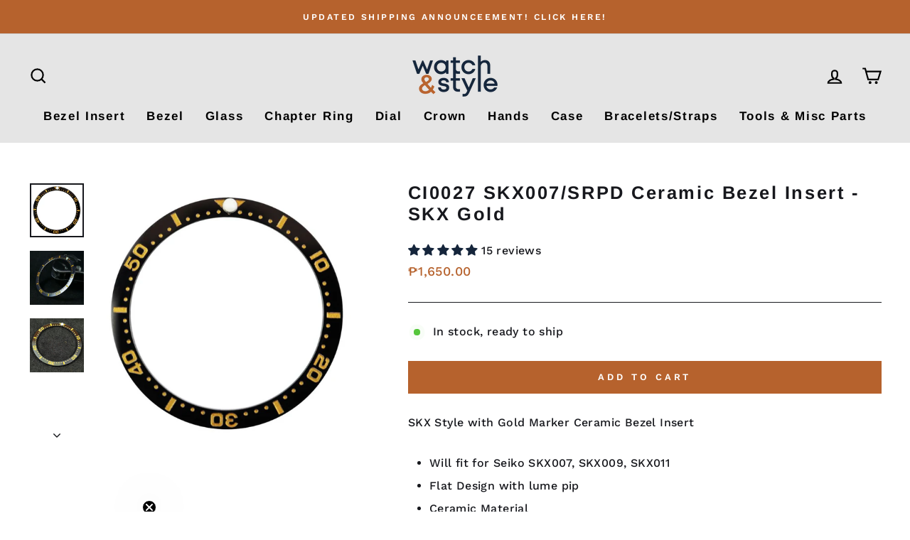

--- FILE ---
content_type: text/javascript; charset=utf-8
request_url: https://watchandstyle.net/products/skx007-flat-ceramic-bezel-insert-skx-gold.js
body_size: 880
content:
{"id":4483424452744,"title":"CI0027 SKX007\/SRPD Ceramic Bezel Insert - SKX  Gold","handle":"skx007-flat-ceramic-bezel-insert-skx-gold","description":"\u003cp\u003eSKX Style with Gold Marker Ceramic Bezel Insert\u003c\/p\u003e\n\u003cul\u003e\n\u003cli\u003eWill fit for Seiko SKX007, SKX009, SKX011\u003c\/li\u003e\n\u003cli\u003eFlat Design with lume pip\u003c\/li\u003e\n\u003cli\u003eCeramic Material\u003c\/li\u003e\n\u003cli\u003eCeramic Thickness: 1mm\u003c\/li\u003e\n\u003cli\u003eInner Diameter: 31.8mm\u003c\/li\u003e\n\u003cli\u003eOuter Diameter: 38mm\u003c\/li\u003e\n\u003cli\u003ePlease take note of the Ceramic Insert Measurements before purchasing the products\u003c\/li\u003e\n\u003c\/ul\u003e\n\u003cp\u003eRecommended Modification Parts:\u003c\/p\u003e\n\u003cp\u003e\u003ca title=\"Seiko Mods SKX007\/SRPD Double Sapphire\" href=\"https:\/\/watchandstyle.net\/collections\/skx007-sapphire?filter.p.m.my_fields.type=Double+Dome\"\u003eDouble Dome Sapphire \u003c\/a\u003e\u003c\/p\u003e\n\u003cul\u003e\n\u003cli\u003e\u003ca href=\"https:\/\/watchandstyle.net\/products\/skx007-double-dome-sapphire-crystal-for-flat-insert\" title=\"Seiko SG004 SKX007\/SRPD Double Sapphire Crystal for Flat Insert | Watch\u0026amp;Style\"\u003eSG004 SKX007\/SRPD Double Sapphire Crystal for Flat Insert\u003c\/a\u003e\u003c\/li\u003e\n\u003cli\u003e\u003ca title=\"G0376 SKX007\/SRPD Type 2 Double Dome Sapphire Crystal\" href=\"https:\/\/watchandstyle.net\/products\/skx007-type-double-dome-sapphire-crystal\"\u003eG0376 SKX007\/SRPD Type 2 Double Dome Sapphire Crystal\u003c\/a\u003e\u003c\/li\u003e\n\u003c\/ul\u003e\n\u003cp\u003e\u003ca title=\"Seiko Mod SKX007\/SRPD Flat Sapphire Crystal\" href=\"https:\/\/watchandstyle.net\/collections\/skx007-sapphire?filter.p.m.my_fields.type=Flat\"\u003eFlat Sapphire\u003c\/a\u003e\u003c\/p\u003e\n\u003cul\u003e\n\u003cli\u003e\u003ca href=\"https:\/\/watchandstyle.net\/products\/sg005-skx007-flat-sapphire-crystal-clear-ar\" title=\"Seiko SG005 SKX007\/SRPD Flat Sapphire Crystal | Watch\u0026amp;Style\"\u003eSG005 SKX007\/SRPD Flat Sapphire Crystal\u003c\/a\u003e\u003c\/li\u003e\n\u003cli\u003e\u003ca href=\"https:\/\/watchandstyle.net\/products\/sg006-skx007-srpd-flat-sapphire\" title=\"Seiko SG006 SKX007\/SRPD Flat Sapphire Crystal | Watch\u0026amp;Style\"\u003e\u003cspan\u003eSG006 SKX007\/SRPD Flat Sapphire Crystal\u003c\/span\u003e\u003c\/a\u003e\u003c\/li\u003e\n\u003cli\u003e\u003ca title=\"G1161 SKX007\/SRPD Flat Sapphire - For Flat Insert\" href=\"https:\/\/watchandstyle.net\/products\/g1161-skx007-flat-sapphire-for-flat-insert\"\u003eG1161 SKX007\/SRPD Flat Sapphire - For Flat Insert\u003c\/a\u003e\u003c\/li\u003e\n\u003c\/ul\u003e\n\u003cul\u003e\u003c\/ul\u003e\n\u003cp\u003e\u003cspan\u003eNote: Package only includes the\u003c\/span\u003e\u003cspan\u003e Ceramic Bezel Insert\u003c\/span\u003e\u003cspan\u003e. Other items in the photos are sold separately.\u003c\/span\u003e\u003c\/p\u003e","published_at":"2020-01-20T14:20:25+08:00","created_at":"2020-01-20T14:20:25+08:00","vendor":"watch\u0026style","type":"SKX007\/SRPD Ceramic Insert","tags":["Black","Flat","Gold","SKX"],"price":165000,"price_min":165000,"price_max":165000,"available":true,"price_varies":false,"compare_at_price":null,"compare_at_price_min":0,"compare_at_price_max":0,"compare_at_price_varies":false,"variants":[{"id":31903349276808,"title":"Default Title","option1":"Default Title","option2":null,"option3":null,"sku":"CI0027+AD0732","requires_shipping":true,"taxable":false,"featured_image":null,"available":true,"name":"CI0027 SKX007\/SRPD Ceramic Bezel Insert - SKX  Gold","public_title":null,"options":["Default Title"],"price":165000,"weight":10,"compare_at_price":null,"inventory_management":"shopify","barcode":"","requires_selling_plan":false,"selling_plan_allocations":[]}],"images":["\/\/cdn.shopify.com\/s\/files\/1\/0032\/3390\/6799\/products\/img-0894edited.jpg?v=1616481790","\/\/cdn.shopify.com\/s\/files\/1\/0032\/3390\/6799\/products\/IMG_20200119_225804.jpg?v=1616481790","\/\/cdn.shopify.com\/s\/files\/1\/0032\/3390\/6799\/products\/IMG_20200119_225821.jpg?v=1616481790"],"featured_image":"\/\/cdn.shopify.com\/s\/files\/1\/0032\/3390\/6799\/products\/img-0894edited.jpg?v=1616481790","options":[{"name":"Title","position":1,"values":["Default Title"]}],"url":"\/products\/skx007-flat-ceramic-bezel-insert-skx-gold","media":[{"alt":null,"id":21052182069399,"position":1,"preview_image":{"aspect_ratio":1.0,"height":894,"width":894,"src":"https:\/\/cdn.shopify.com\/s\/files\/1\/0032\/3390\/6799\/products\/img-0894edited.jpg?v=1616481790"},"aspect_ratio":1.0,"height":894,"media_type":"image","src":"https:\/\/cdn.shopify.com\/s\/files\/1\/0032\/3390\/6799\/products\/img-0894edited.jpg?v=1616481790","width":894},{"alt":null,"id":6345343139976,"position":2,"preview_image":{"aspect_ratio":1.0,"height":2736,"width":2736,"src":"https:\/\/cdn.shopify.com\/s\/files\/1\/0032\/3390\/6799\/products\/IMG_20200119_225804.jpg?v=1616481790"},"aspect_ratio":1.0,"height":2736,"media_type":"image","src":"https:\/\/cdn.shopify.com\/s\/files\/1\/0032\/3390\/6799\/products\/IMG_20200119_225804.jpg?v=1616481790","width":2736},{"alt":null,"id":6345343172744,"position":3,"preview_image":{"aspect_ratio":1.0,"height":2736,"width":2736,"src":"https:\/\/cdn.shopify.com\/s\/files\/1\/0032\/3390\/6799\/products\/IMG_20200119_225821.jpg?v=1616481790"},"aspect_ratio":1.0,"height":2736,"media_type":"image","src":"https:\/\/cdn.shopify.com\/s\/files\/1\/0032\/3390\/6799\/products\/IMG_20200119_225821.jpg?v=1616481790","width":2736}],"requires_selling_plan":false,"selling_plan_groups":[]}